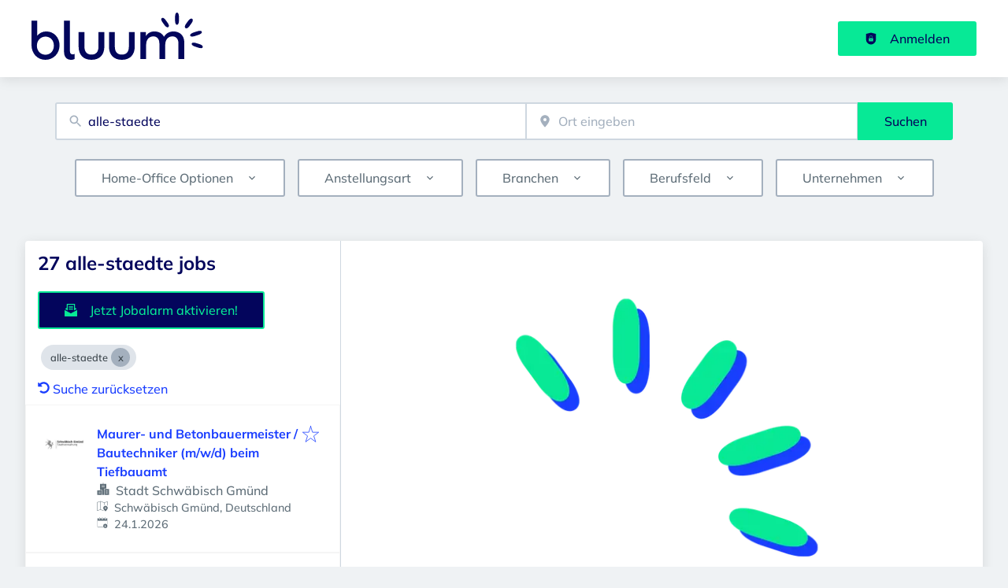

--- FILE ---
content_type: application/x-javascript
request_url: https://bw.bluum.de/_next/static/chunks/309.0df13d32caee4e23.js
body_size: 2053
content:
try{!function(){var e="undefined"!=typeof window?window:"undefined"!=typeof global?global:"undefined"!=typeof globalThis?globalThis:"undefined"!=typeof self?self:{},n=(new e.Error).stack;n&&(e._sentryDebugIds=e._sentryDebugIds||{},e._sentryDebugIds[n]="1cb983e6-8e3e-4e4b-88a9-315b53df3bd4",e._sentryDebugIdIdentifier="sentry-dbid-1cb983e6-8e3e-4e4b-88a9-315b53df3bd4")}()}catch(e){}"use strict";(self.webpackChunk_N_E=self.webpackChunk_N_E||[]).push([[309],{309:(e,n,t)=>{t.r(n),t.d(n,{AvoTracking:()=>A,default:()=>E});var o=t(14232),r=t(78546),i=t(94762),a=t(8311),s=t(95305),l=t(31922),u=t(21158),d=t(58019),c=t(64834);function b(){var e,n;let t=arguments.length>0&&void 0!==arguments[0]?arguments[0]:{},o=window.location.hostname,a=r.Kf.Dev,s=i.AvoInspectorEnv.Dev,l="https://snowplow-mini.volderette.de",u="",d="",c=null!=(e=t.isProd)&&e,b=null!=(n=t.version)?n:"0.0.1";return c&&(a=r.Kf.Prod,s=i.AvoInspectorEnv.Prod,l="https://dwh-prod.bluum.de"),o.startsWith("bb.")?(u=c?"BB-bluum-PROD":"BB-bluum-DEV",d=c?"bluum-prod":"bluum-dev"):o.startsWith("bw.")?(u=c?"BW-bluum-PROD":"BW-bluum-DEV",d=c?"bluum-prod":"bluum-dev"):(u="BB-bluum-DEV",d="bluum-dev"),{env:a,inspectorEnv:s,collector_url:l,app_id:u,app_name:d,version:b}}let h=function(){var e;let n=arguments.length>0&&void 0!==arguments[0]?arguments[0]:{},t=b(n),o=null!=(e=n.hasConsent)&&e;return{make:function(e){(0,a.Po)("dwhTracker",t.collector_url,{appId:t.app_id,plugins:[(0,s.d)(),(0,l.bp)(),(0,u.bZ)(),(0,d.o)(),(0,c.S)()],platform:"web",discoverRootDomain:!0,cookieName:"sp",cookieSameSite:"Lax",cookieSecure:!0,cookieLifetime:63072e3,sessionCookieTimeout:1800,stateStorageStrategy:"cookieAndLocalStorage",maxLocalStorageQueueSize:1e3,crossDomainLinker:function(e){return e.hostname!==location.hostname&&["swp.de","moz.de","lr-online.de","bluum.de"].indexOf(e.hostname)>-1},encodeBase64:!0,eventMethod:"post",bufferSize:1,maxPostBytes:4e4,maxGetBytes:1e3,postPath:"/de.npg/t",resetActivityTrackingOnPageView:!0,connectionTimeout:5e3,respectDoNotTrack:!1,anonymousTracking:!o&&{withSessionTracking:!0,withServerAnonymisation:!0},credentials:"include",contexts:{webPage:!0,session:!0,browser:!0}}),(0,a.s8)({minimumVisitLength:5,heartbeatDelay:5},["dwhTracker"]),(0,l.bi)({},["dwhTracker"]),(0,u.$2)({},["dwhTracker"])},trackSelfDescribingEvent:function(e,n,t){if("jobUserEntityLoad"===e||"jobBoardEntityLoad"===e||"jobPostingEntityLoad"===e||"jobSearchEntityLoad"===e){for(let e of t)(0,a.nk)([e],["dwhTracker"]);return}(0,a.YH)({event:{schema:e,data:n},context:t},["dwhTracker"])},clearGlobalContexts:function(){(0,a.jz)(["dwhTracker"])},trackPageView:function(e){(0,a.oe)({},["dwhTracker"])},identify:function(e){(0,a.do)(e,["dwhTracker"])},unidentify:function(){(0,a.f$)({preserveSession:!0,preserveUser:!0},["dwhTracker"])},disableAnonymousTracking:function(){(0,a.JE)({stateStorageStrategy:"cookieAndLocalStorage"},["dwhTracker"])},enableAnonymousTracking:function(){var e,n;let t=arguments.length>0&&void 0!==arguments[0]?arguments[0]:{},o={options:{withSessionTracking:null==(e=t.withSessionTracking)||e,withServerAnonymisation:null==(n=t.withServerAnonymisation)||n}};(0,a._P)(o,["dwhTracker"])},updateConsent:function(e){e?this.disableAnonymousTracking():this.enableAnonymousTracking({withSessionTracking:!0,withServerAnonymisation:!0})},setUserId:function(e){(0,a.do)(e,["dwhTracker"])}}};var p=t(27782),g=t(95017),y=t(35478),m=t(71421),f=t(53373),v=t(39324),w=t.n(v),k=t(26706);let{publicRuntimeConfig:T}=w()(),S=T.APP.AVO_API_KEY,A=()=>{let e=(0,o.useContext)(g.Rs),n=(0,o.useContext)(m.f),t=(0,k.N$)(T),a=(0,p.WQ)(null==e?void 0:e.consents,y.Bg.Snowplow),s=function(){var e,n;let t=arguments.length>0&&void 0!==arguments[0]?arguments[0]:{},o=b(t),a=null!=(e=t.apiKey)?e:"",s=null!=(n=t.hasConsent)&&n,l=h({isProd:t.isProd,version:t.version,hasConsent:s}),u=new i.AvoInspector({apiKey:a,env:o.inspectorEnv,version:o.version,appName:o.app_name});return r.np({env:o.env,webDebugger:!0,inspector:u},null,l),l}({isProd:!0,version:"0.0.1",apiKey:S,hasConsent:a});return(0,o.useEffect)(()=>{a?s.disableAnonymousTracking():s.enableAnonymousTracking()},[a]),(0,o.useEffect)(()=>{var o,i,a;s.clearGlobalContexts(),r.Ay.jobUserEntityLoad({jobUserEntity:{currentUserId:(null==e||null==(o=e.user)?void 0:o.id)||-1,userRole:(0,f.q)(null==e||null==(i=e.user)?void 0:i.roles,"targetId")||"anonymous"}}),(null==e||null==(a=e.user)?void 0:a.id)&&s.setUserId(e.user.id.toString()),n.path.startsWith("/jobs")||n.path.startsWith("/job/")&&!n.path.startsWith("/job/apply")||n.path.startsWith("/organization/")||(r.Ay.jobBoardEntityLoad({jobBoardEntity:{entityId:null,entityType:null,entitySubtype:null,portalRegion:["npg"===t?"Baden-W\xfcrttemberg":"Brandenburg"]}}),r.Ay.pageViewed({snowplowPageName_:document.title})),n.path.startsWith("/job/wizard/bundles")&&r.Ay.addJobPostingClicked()},[n.path,n.querystring,e.user]),null},E=A}}]);
//# sourceMappingURL=309.0df13d32caee4e23.js.map

--- FILE ---
content_type: application/x-javascript
request_url: https://bw.bluum.de/_next/static/chunks/4003-d53d641de72cd157.js
body_size: 4762
content:
try{!function(){var l="undefined"!=typeof window?window:"undefined"!=typeof global?global:"undefined"!=typeof globalThis?globalThis:"undefined"!=typeof self?self:{},r=(new l.Error).stack;r&&(l._sentryDebugIds=l._sentryDebugIds||{},l._sentryDebugIds[r]="f57134f3-d551-452e-92c2-ed4ce9727adc",l._sentryDebugIdIdentifier="sentry-dbid-f57134f3-d551-452e-92c2-ed4ce9727adc")}()}catch(l){}(self.webpackChunk_N_E=self.webpackChunk_N_E||[]).push([[4003],{3404:(l,r,e)=>{"use strict";e.d(r,{A:()=>i,n:()=>n});var t=e(37876);e(14232);let o=l=>"currentColor"===l?"":"var(--color-".concat(l,")"),c=l=>{let{title:r,theme:e=null,titleId:o="",...c}=l;return(0,t.jsxs)("svg",{width:"1em",height:"1em",viewBox:"0 0 64 57",fill:"none",xmlns:"http://www.w3.org/2000/svg","aria-labelledby":o,...c,children:[r?(0,t.jsx)("title",{id:o,children:r}):null,(0,t.jsx)("path",{d:"M14.477 4.735C21.57 10.105 29.199 20.99 32 26.832c2.801-5.842 10.43-16.728 17.523-22.097 5.118-3.874 13.41-6.871 13.41 2.667 0 1.905-1.083 16.002-1.718 18.29-2.208 7.957-10.255 9.987-17.413 8.758 12.512 2.147 15.694 9.26 8.82 16.371-13.054 13.507-18.763-3.389-20.227-7.718-.268-.794-.393-1.165-.395-.85-.002-.315-.127.056-.396.85-1.462 4.33-7.171 21.226-20.227 7.718-6.874-7.112-3.691-14.224 8.821-16.37-7.158 1.228-15.205-.802-17.413-8.759-.635-2.288-1.719-16.385-1.719-18.29 0-9.538 8.293-6.54 13.41-2.667Z",fill:"currentColor"})]})},n=l=>{let{color:r="currentColor",title:e,fill:n,...i}=l;return(0,t.jsx)(c,{color:o(r),className:"currentColor"===r?"icon-current-color":"",..."currentColor"!==r?{style:{color:o(r),fill:o(r)}}:null,fill:null!=n?n:o(r),title:e,...i})},i=n},3659:(l,r,e)=>{"use strict";e.d(r,{A:()=>n});var t=e(37876);e(14232);let o=l=>"currentColor"===l?"":"var(--color-".concat(l,")"),c=l=>{let{title:r,theme:e=null,titleId:o="",...c}=l;return(0,t.jsxs)("svg",{width:"1em",height:"1em",viewBox:"0 0 32 33",fill:"none",xmlns:"http://www.w3.org/2000/svg","aria-labelledby":o,...c,children:[r?(0,t.jsx)("title",{id:o,children:r}):null,(0,t.jsx)("path",{d:"M15.243.021C11.85.211 8.733 1.401 6.1 3.51a16.685 16.685 0 0 0-2.675 2.729 15.925 15.925 0 0 0-3.179 7.714 17.174 17.174 0 0 0-.042 3.616c.16 1.634.606 3.326 1.278 4.843.126.285.488 1.01.663 1.333l.098.181-1.111 4.062C.52 30.223.013 32.077.006 32.111c-.006.036-.002.06.013.06.013 0 1.912-.495 4.218-1.101L8.43 29.97l.495.245a15.71 15.71 0 0 0 3.949 1.366c1.167.239 2.135.324 3.454.305 1.03-.015 1.531-.06 2.455-.218 2.848-.488 5.466-1.73 7.712-3.656a23.9 23.9 0 0 0 1.566-1.555c2.123-2.443 3.443-5.391 3.83-8.549.087-.706.097-.938.097-1.962 0-1.02-.01-1.223-.098-1.952-.486-4.077-2.538-7.778-5.781-10.437a15.9 15.9 0 0 0-5.363-2.86 15.858 15.858 0 0 0-3.403-.645 22.384 22.384 0 0 0-2.101-.032Zm1.824 2.733c3.624.288 6.86 1.965 9.194 4.766a13.167 13.167 0 0 1 2.953 6.944c.079.704.102 1.726.055 2.379a13.173 13.173 0 0 1-2.643 7.067c-.723.96-1.649 1.886-2.609 2.61-2.097 1.578-4.503 2.468-7.142 2.645-.472.032-1.622.013-2.059-.034-2.037-.214-3.78-.785-5.538-1.818l-.44-.258-2.5.655c-1.397.367-2.496.644-2.49.631.005-.015.284-1.028.62-2.253.334-1.224.63-2.31.66-2.412l.052-.184-.214-.337c-.791-1.252-1.33-2.472-1.69-3.816a13.353 13.353 0 0 1-.353-4.898A13.19 13.19 0 0 1 5.73 7.712c2.562-3.217 6.47-5.067 10.547-4.99.288.007.642.02.79.032Z",fill:"currentColor"}),(0,t.jsx)("path",{d:"M10.163 8.606c-.32.075-.548.209-.815.482-.915.934-1.33 1.873-1.384 3.123-.047 1.116.384 2.445 1.203 3.723.169.26.836 1.192 1.126 1.57 1.225 1.594 2.723 3.023 4.182 3.994.996.663 1.9 1.1 3.328 1.606 1.252.442 1.68.527 2.568.506.57-.013.87-.056 1.212-.169.962-.318 1.926-1.032 2.225-1.649.154-.316.294-.894.341-1.387.04-.435-.004-.663-.147-.778-.123-.096-2.105-1.078-3.001-1.483-.83-.378-1.02-.363-1.34.096-.26.369-1.112 1.4-1.302 1.572-.204.188-.381.197-.733.037-.09-.043-.276-.124-.41-.184-1.988-.87-3.548-2.227-4.787-4.166-.271-.423-.337-.56-.337-.7-.002-.152.055-.256.254-.47.181-.194.623-.72.738-.88.04-.058.134-.227.207-.374.126-.258.132-.28.132-.426 0-.175-.02-.24-.203-.66-.064-.147-.358-.85-.652-1.566a38.65 38.65 0 0 0-.604-1.418c-.105-.175-.265-.329-.389-.371-.149-.052-1.22-.073-1.412-.028Z",fill:"currentColor"})]})},n=l=>{let{color:r="currentColor",title:e,fill:n,...i}=l;return(0,t.jsx)(c,{color:o(r),className:"currentColor"===r?"icon-current-color":"",..."currentColor"!==r?{style:{color:o(r),fill:o(r)}}:null,fill:null!=n?n:o(r),title:e,...i})}},5475:(l,r,e)=>{"use strict";e.d(r,{A:()=>h,_:()=>d});var t=e(37876),o=e(39324),c=e.n(o),n=e(54587),i=e.n(n),s=e(65298);let{publicRuntimeConfig:u}=c()(),a=u.OPTIMIZE_IMAGES,d=l=>{let{alt:r,title:e,src:o,width:c,height:n,priority:s=!1,caption:u,quality:d=75,convertFormat:h=!0,onClick:x}=l;return(0,t.jsx)(f,{caption:u,children:(0,t.jsx)(i(),{src:decodeURIComponent(o),alt:r,...e&&{title:e},...!c||!n?{sizes:"100vw",fill:!0}:{width:c,height:n},...!!s&&{fetchPriority:"high",preload:!0},quality:d,unoptimized:!h||!a,...x&&{onClick:x}})})},h=d;function f(l){let{children:r,caption:e}=l;return e?(0,t.jsx)(s.D,{caption:e,children:r}):(0,t.jsx)(t.Fragment,{children:r})}},13287:(l,r,e)=>{"use strict";e.d(r,{A:()=>i,l:()=>n});var t=e(37876);e(14232);var o=e(65916),c=e.n(o);function n(l){let{children:r,className:e=""}=l;return(0,t.jsx)("div",{className:"".concat(c().hideDesktop," ").concat(e),children:r})}let i=n},27283:l=>{l.exports={figure:"figure_figure__aTQcf",caption:"figure_caption__UKqzZ"}},43607:(l,r,e)=>{"use strict";e.d(r,{A:()=>a,z:()=>u});var t=e(37876),o=e(17175),c=e(14232),n=e(47423),i=e.n(n);let s=(0,o.F)([i().btn,i().linkBtn],{variants:{buttonStyle:{primary:i().primary,secondary:i().secondary,default:i().default,success:i().success,danger:i().danger,warning:i().warning,twitter:i().twitter,google:i().google,facebook:i().facebook,linkedin:i().linkedin,xing:i().xing},block:{true:i().block},iconed:{true:i().iconed},fab:{true:i().fab},raised:{true:i().raised},bordered:{true:i().bordered},disabled:{true:i().disabled},size:{small:["btn--sm"],medium:["btn--lg"]}},defaultVariants:{buttonStyle:"primary",size:"medium"}}),u=c.forwardRef((l,r)=>{let{children:e,className:o,buttonStyle:c,block:n,raised:i=!0,iconed:u=!1,fab:a=!1,bordered:d=!1,disabled:h,size:f,linkElement:x,...w}=l;return(0,t.jsx)(x||"a",{ref:r,className:s({buttonStyle:c,block:n,iconed:u,fab:a,raised:i,bordered:d,disabled:h,size:f,class:o}),...w,children:e})}),a=u},45133:(l,r,e)=>{"use strict";e.d(r,{A:()=>i,G:()=>n});var t=e(37876);e(14232);let o=l=>"currentColor"===l?"":"var(--color-".concat(l,")"),c=l=>{let{title:r,theme:e=null,titleId:o="",...c}=l;return(0,t.jsxs)("svg",{xmlns:"http://www.w3.org/2000/svg",width:"1em",height:"1em",viewBox:"0 0 64 64","aria-labelledby":o,...c,children:[r?(0,t.jsx)("title",{id:o,children:r}):null,(0,t.jsx)("path",{d:"M62.948 24.682A1 1 0 0 0 62 24H39.731L32.953 2.659a1 1 0 0 0-1.906 0L24.269 24H2a1 1 0 0 0-.6 1.8l17.77 13.426-6.991 21.503a1 1 0 0 0 1.539 1.118L32 48.564l18.282 13.283a1 1 0 0 0 1.539-1.118l-6.988-21.505L62.6 25.8a1 1 0 0 0 .348-1.118Z"})]})},n=l=>{let{color:r="currentColor",title:e,fill:n,...i}=l;return(0,t.jsx)(c,{color:o(r),className:"currentColor"===r?"icon-current-color":"",..."currentColor"!==r?{style:{color:o(r),fill:o(r)}}:null,fill:null!=n?n:o(r),title:e,...i})},i=n},52556:(l,r,e)=>{"use strict";e.d(r,{A:()=>i,f:()=>n});var t=e(37876);e(14232);let o=l=>"currentColor"===l?"":"var(--color-".concat(l,")"),c=l=>{let{title:r,theme:e=null,titleId:o="",...c}=l;return(0,t.jsxs)("svg",{xmlns:"http://www.w3.org/2000/svg",width:"1em",height:"1em",viewBox:"0 0 64 64","aria-labelledby":o,...c,children:[r?(0,t.jsx)("title",{id:o,children:r}):null,(0,t.jsxs)("g",{fill:"currentColor",children:[(0,t.jsx)("path",{"data-color":"color-2",d:"M62 29a1 1 0 0 1-.624-.219L32 5.281l-29.375 23.5a1 1 0 0 1-1.25-1.562l30-24a1 1 0 0 1 1.25 0l30 24A1 1 0 0 1 62 29Z"}),(0,t.jsx)("path",{d:"m32 7.842-23 18.4V58a3 3 0 0 0 3 3h13V45a1 1 0 0 1 1-1h12a1 1 0 0 1 1 1v16h13a3 3 0 0 0 3-3V26.242Z"})]})]})},n=l=>{let{color:r="currentColor",title:e,fill:n,...i}=l;return(0,t.jsx)(c,{color:o(r),className:"currentColor"===r?"icon-current-color":"",..."currentColor"!==r?{style:{color:o(r),fill:o(r)}}:null,fill:null!=n?n:o(r),title:e,...i})},i=n},58786:(l,r,e)=>{"use strict";e.d(r,{A:()=>n});var t=e(37876);e(14232);let o=l=>"currentColor"===l?"currentColor":"var(--color-".concat(l,")"),c=l=>{let{title:r,theme:e=null,titleId:c="",...n}=l;return(0,t.jsxs)("svg",{viewBox:"0 0 16 16.36",xmlns:"http://www.w3.org/2000/svg",width:"1em",height:"1em","aria-labelledby":c,...n,children:[r?(0,t.jsx)("title",{id:c,children:r}):null,(0,t.jsx)("path",{fill:"currentColor"===o(n.color)?"var(--color-twitter)":o(n.color),d:"M9.522 6.924 15.479 0h-1.411L8.895 6.012 4.764 0H0l6.247 9.091L0 16.352h1.412l5.462 -6.349 4.362 6.349H16zM7.589 9.171l-0.633 -0.905L1.92 1.063h2.168l4.064 5.813 0.633 0.905 5.283 7.556H11.9z"})]})},n=l=>{let{color:r="currentColor",title:e,fill:n,...i}=l;return(0,t.jsx)(c,{color:o(r),className:"currentColor"===r?"icon-current-color":"",..."currentColor"!==r?{style:{color:o(r),fill:o(r)}}:null,fill:null!=n?n:o(r),title:e,...i})}},65298:(l,r,e)=>{"use strict";e.d(r,{A:()=>n,D:()=>n});var t=e(37876),o=e(27283),c=e.n(o);function n(l){let{caption:r,children:e,className:o=""}=l;return(0,t.jsxs)("figure",{className:"".concat(c().figure," ").concat(o),children:[e,(0,t.jsx)("figcaption",{className:c().caption,children:r})]})}},74651:(l,r,e)=>{"use strict";e.d(r,{A:()=>n});var t=e(37876);e(14232);let o=l=>"currentColor"===l?"currentColor":"var(--color-".concat(l,")"),c=l=>{let{title:r,theme:e=null,titleId:c="",...n}=l;return(0,t.jsxs)("svg",{xmlns:"http://www.w3.org/2000/svg",width:"1em",height:"1em",viewBox:"0 0 16 16","aria-labelledby":c,...n,children:[r?(0,t.jsx)("title",{id:c,children:r}):null,(0,t.jsx)("path",{fill:"currentColor"===o(n.color)?"var(--color-whatsapp)":o(n.color),fillRule:"evenodd",clipRule:"evenodd",d:"M13.669 2.336C12.165 0.83 10.165 0.001 8.034 0 3.642 0 0.068 3.574 0.067 7.966c-0.001 1.404 0.366 2.775 1.063 3.983L0 16.077l4.223 -1.108c1.164 0.635 2.474 0.969 3.807 0.97h0.003c4.391 0 7.965 -3.574 7.966 -7.966 0.001 -2.129 -0.827 -4.13 -2.331 -5.636zm-5.635 12.257h-0.003c-1.188 0 -2.353 -0.32 -3.37 -0.923l-0.242 -0.144 -2.506 0.657 0.669 -2.444 -0.157 -0.251c-0.663 -1.054 -1.013 -2.273 -1.012 -3.524 0.002 -3.651 2.972 -6.621 6.624 -6.621 1.769 0.001 3.431 0.69 4.681 1.942 1.25 1.251 1.938 2.915 1.937 4.684 -0.002 3.651 -2.972 6.621 -6.621 6.621zm3.632 -4.959c-0.199 -0.1 -1.178 -0.581 -1.36 -0.647 -0.183 -0.066 -0.315 -0.1 -0.448 0.1 -0.133 0.199 -0.514 0.648 -0.63 0.78 -0.116 0.133 -0.232 0.149 -0.431 0.05 -0.199 -0.1 -0.84 -0.31 -1.601 -0.988 -0.592 -0.528 -0.991 -1.18 -1.107 -1.379 -0.116 -0.199 -0.012 -0.307 0.087 -0.406 0.089 -0.089 0.199 -0.233 0.299 -0.349s0.133 -0.199 0.199 -0.332c0.066 -0.133 0.033 -0.249 -0.016 -0.349 -0.05 -0.1 -0.448 -1.08 -0.614 -1.478 -0.162 -0.388 -0.326 -0.335 -0.448 -0.342 -0.116 -0.006 -0.249 -0.007 -0.382 -0.007s-0.348 0.05 -0.531 0.249 -0.697 0.681 -0.697 1.66 0.713 1.926 0.813 2.059 1.404 2.143 3.4 3.006c0.475 0.205 0.846 0.328 1.135 0.419 0.477 0.152 0.911 0.13 1.254 0.079 0.382 -0.057 1.178 -0.482 1.343 -0.947s0.166 -0.864 0.116 -0.947 -0.183 -0.133 -0.382 -0.233z"})]})},n=l=>{let{color:r="currentColor",title:e,fill:n,...i}=l;return(0,t.jsx)(c,{color:o(r),className:"currentColor"===r?"icon-current-color":"",..."currentColor"!==r?{style:{color:o(r),fill:o(r)}}:null,fill:null!=n?n:o(r),title:e,...i})}},75730:(l,r,e)=>{"use strict";e.d(r,{A:()=>i,F:()=>n});var t=e(37876);e(14232);let o=l=>"currentColor"===l?"":"var(--color-".concat(l,")"),c=l=>{let{title:r,theme:e=null,titleId:o="",...c}=l;return(0,t.jsxs)("svg",{width:"1em",height:"1em",viewBox:"0 0 32 33",fill:"none",xmlns:"http://www.w3.org/2000/svg","aria-labelledby":o,...c,children:[r?(0,t.jsx)("title",{id:o,children:r}):null,(0,t.jsx)("path",{d:"M.07.103C.133.19 12.346 17.968 12.456 18.128l.038.056-6.176 7.177A17326.58 17326.58 0 0 1 .07 32.623l-.072.084h2.824l5.46-6.347a3539.94 3539.94 0 0 1 5.466-6.347c.004 0 1.969 2.856 4.366 6.347l4.36 6.347h9.528l-.038-.058c-.022-.03-2.934-4.268-6.47-9.416-3.537-5.148-6.432-9.369-6.432-9.381-.001-.01 2.672-3.128 5.939-6.925C28.267 3.129 30.943.017 30.944.01 30.947.005 30.316 0 29.543 0h-1.407l-5.165 6.003c-2.84 3.301-5.17 6.004-5.178 6.005-.006.003-1.869-2.699-4.138-6.001L9.529 0H0L.07.103Zm8.92 3.186c3.785 5.412 19.127 27.362 19.135 27.374.008.013-.426.017-2.156.017h-2.166l-4.547-6.503L9.281 9.908c-2.985-4.27-5.428-7.77-5.428-7.776 0-.007.911-.012 2.16-.012h2.159l.819 1.17Z",fill:"currentColor"})]})},n=l=>{let{color:r="currentColor",title:e,fill:n,...i}=l;return(0,t.jsx)(c,{color:o(r),className:"currentColor"===r?"icon-current-color":"",..."currentColor"!==r?{style:{color:o(r),fill:o(r)}}:null,fill:null!=n?n:o(r),title:e,...i})},i=n},84957:(l,r,e)=>{"use strict";e.d(r,{A:()=>n});var t=e(37876);e(14232);let o=l=>"currentColor"===l?"currentColor":"var(--color-".concat(l,")"),c=l=>{let{title:r,theme:e=null,titleId:c="",...n}=l;return(0,t.jsxs)("svg",{viewBox:"0 0 25 28",xmlns:"http://www.w3.org/2000/svg",width:"1em",height:"1em","aria-labelledby":c,...n,children:[r?(0,t.jsx)("title",{id:c,children:r}):null,(0,t.jsx)("path",{fillRule:"evenodd",clipRule:"evenodd",fill:"currentColor"===o(n.color)?"var(--color-xing-logo-green)":o(n.color),d:"M1.63032 5.40491L4.91355 11.2569L0 19.8872H5.86284L10.7403 11.2569L7.45794 5.40401L1.63032 5.40491Z"}),(0,t.jsx)("path",{fillRule:"evenodd",clipRule:"evenodd",fill:"currentColor"===o(n.color)?"var(--color-xing-logo-lightgreen)":o(n.color),d:"M19.0779 0L9.60309 16.8379L15.7125 28H21.6575L15.4433 16.8379L24.929 0H19.0779Z"})]})},n=l=>{let{color:r="currentColor",title:e,fill:n,...i}=l;return(0,t.jsx)(c,{color:o(r),className:"currentColor"===r?"icon-current-color":"",..."currentColor"!==r?{style:{color:o(r),fill:o(r)}}:null,fill:null!=n?n:o(r),title:e,...i})}},88092:(l,r,e)=>{"use strict";e.d(r,{A:()=>n});var t=e(37876);e(14232);let o=l=>"currentColor"===l?"currentColor":"var(--color-".concat(l,")"),c=l=>{let{title:r,theme:e=null,titleId:c="",...n}=l;return(0,t.jsxs)("svg",{width:"1em",height:"1em",viewBox:"0 0 64 57",xmlns:"http://www.w3.org/2000/svg","aria-labelledby":c,...n,children:[r?(0,t.jsx)("title",{id:c,children:r}):null,(0,t.jsx)("path",{fill:"currentColor"===o(n.color)?"var(--color-bluesky)":o(n.color),d:"M14.477 4.735C21.57 10.105 29.199 20.99 32 26.832c2.801-5.842 10.43-16.728 17.523-22.097 5.118-3.874 13.41-6.871 13.41 2.667 0 1.905-1.083 16.002-1.718 18.29-2.208 7.957-10.255 9.987-17.413 8.758 12.512 2.147 15.694 9.26 8.82 16.371-13.054 13.507-18.763-3.389-20.227-7.718-.268-.794-.393-1.165-.395-.85-.002-.315-.127.056-.396.85-1.462 4.33-7.171 21.226-20.227 7.718-6.874-7.112-3.691-14.224 8.821-16.37-7.158 1.228-15.205-.802-17.413-8.759-.635-2.288-1.719-16.385-1.719-18.29 0-9.538 8.293-6.54 13.41-2.667Z"})]})},n=l=>{let{color:r="currentColor",title:e,fill:n,...i}=l;return(0,t.jsx)(c,{color:o(r),className:"currentColor"===r?"icon-current-color":"",..."currentColor"!==r?{style:{color:o(r),fill:o(r)}}:null,fill:null!=n?n:o(r),title:e,...i})}},89837:(l,r,e)=>{"use strict";e.d(r,{A:()=>i,a:()=>n});var t=e(37876);e(14232);let o=l=>"currentColor"===l?"":"var(--color-".concat(l,")"),c=l=>{let{title:r,theme:e=null,titleId:o="",...c}=l;return(0,t.jsxs)("svg",{width:"1em",height:"1em",viewBox:"0 0 30 30",fill:"none",xmlns:"http://www.w3.org/2000/svg","aria-labelledby":o,...c,children:[r?(0,t.jsx)("title",{id:o,children:r}):null,(0,t.jsx)("path",{fillRule:"evenodd",clipRule:"evenodd",d:"m4.63 6.405 3.284 5.852L3 20.887h5.863l4.877-8.63-3.282-5.853-5.828.001ZM22.078 1l-9.475 16.838L18.713 29h5.944l-6.214-11.162L27.93 1h-5.851Z",fill:"currentColor"})]})},n=l=>{let{color:r="currentColor",title:e,fill:n,...i}=l;return(0,t.jsx)(c,{color:o(r),className:"currentColor"===r?"icon-current-color":"",..."currentColor"!==r?{style:{color:o(r),fill:o(r)}}:null,fill:null!=n?n:o(r),title:e,...i})},i=n},94394:(l,r,e)=>{"use strict";e.d(r,{A:()=>i,f:()=>n});var t=e(37876);e(14232);let o=l=>"currentColor"===l?"":"var(--color-".concat(l,")"),c=l=>{let{title:r,theme:e=null,titleId:o="",...c}=l;return(0,t.jsxs)("svg",{xmlns:"http://www.w3.org/2000/svg",width:"1em",height:"1em",viewBox:"0 0 24 24",xmlSpace:"preserve","aria-labelledby":o,...c,children:[r?(0,t.jsx)("title",{id:o,children:r}):null,(0,t.jsx)("path",{d:"M8.59 16.59 13.17 12 8.59 7.41 10 6l6 6-6 6-1.41-1.41z"}),(0,t.jsx)("path",{fill:"none",d:"M0 0h24v24H0V0z"})]})},n=l=>{let{color:r="currentColor",title:e,fill:n,...i}=l;return(0,t.jsx)(c,{color:o(r),className:"currentColor"===r?"icon-current-color":"",..."currentColor"!==r?{style:{color:o(r),fill:o(r)}}:null,fill:null!=n?n:o(r),title:e,...i})},i=n}}]);
//# sourceMappingURL=4003-d53d641de72cd157.js.map